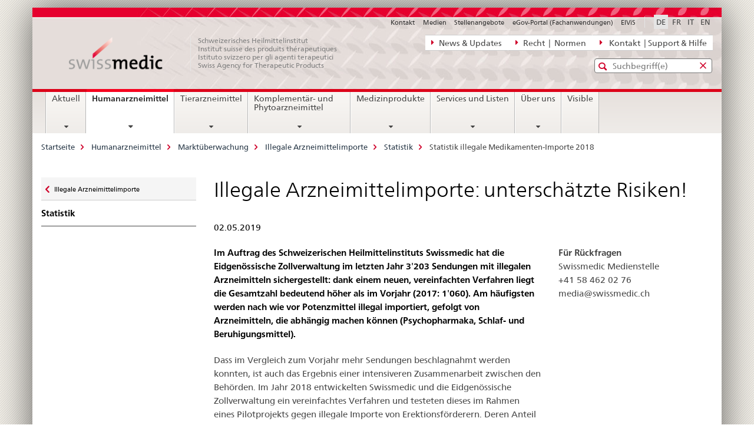

--- FILE ---
content_type: text/html;charset=utf-8
request_url: https://www.swissmedic.ch/swissmedic/de/home/humanarzneimittel/marktueberwachung/arzneimittel-aus-dem-internet/statistik/illegally-imported-medicinal-products-2018.html
body_size: 11008
content:

<!DOCTYPE HTML>
<!--[if lt IE 7 ]> <html lang="de" class="no-js ie6 oldie"> <![endif]-->
<!--[if IE 7 ]> <html lang="de" class="no-js ie7 oldie"> <![endif]-->
<!--[if IE 8 ]> <html lang="de" class="no-js ie8 oldie"> <![endif]-->
<!--[if IE 9 ]> <html lang="de" class="no-js ie9"> <![endif]-->
<!--[if gt IE 9 ]><!--><html lang="de" class="no-js no-ie"> <!--<![endif]-->


    
<head>
    
    


	
	
		<title>Statistik illegale Medikamenten-Importe 2018</title>
	
	


<meta charset="utf-8" />
<meta http-equiv="X-UA-Compatible" content="IE=edge" />
<meta name="viewport" content="width=device-width, initial-scale=1.0" />
<meta http-equiv="cleartype" content="on" />


	<meta name="msapplication-TileColor" content="#ffffff"/>
	<meta name="msapplication-TileImage" content="/etc/designs/core/frontend/guidelines/img/ico/mstile-144x144.png"/>
	<meta name="msapplication-config" content="/etc/designs/core/frontend/guidelines/img/ico/browserconfig.xml"/>



	
		<meta name="description" content="Im Auftrag des Schweizerischen Heilmittelinstitut Swissmedic hat der Schweizer Zoll 2017 über 1&#039;000 Sendungen mit illegal importierten Heilmitteln sichergestellt. Am häufigsten werden nach wie vor Potenzmittel illegal importiert, gefolgt von Arzneimitteln mit Abhängigkeitspotenzial (Psychopharmaka, Schlaf- und Beruhigungsmittel) sowie andere medizinisch wichtige Medikamente. Die eigenmächtige Einfuhr rezeptpflichtiger Arzneimittel wie Psychopharmaka, Antibiotika oder Präparate für die Behandlung von Akne ist gesundheitlich äusserst bedenklich." />
	
	


	<meta name="keywords" content="Neu auf der Website,Medienmitteilungen,Allgemeine Mitteilung,Marktüberwachung,Startseite" />



	<meta name="google-site-verification" content="ZplB0S2VkWGW45bYUgCIo_FnaOwySywVLpYzzyrMh_Y" />


<meta name="language" content="de" />
<meta name="author" content="© Copyright Swissmedic 2019" />




	<!-- current page in other languages -->
	
		<link rel="alternate" type="text/html" href="/swissmedic/de/home/humanarzneimittel/marktueberwachung/arzneimittel-aus-dem-internet/statistik/illegally-imported-medicinal-products-2018.html" hreflang="de" lang="de"/>
	
		<link rel="alternate" type="text/html" href="/swissmedic/en/home/humanarzneimittel/market-surveillance/medicinal-products-from-the-internet/statistical-data/illegally-imported-medicinal-products-2018.html" hreflang="en" lang="en"/>
	
		<link rel="alternate" type="text/html" href="/swissmedic/it/home/medicamenti-per-uso-umano/sorveglianza-del-mercato/medicamenti-in-internet/statistica/illegally-imported-medicinal-products-2018.html" hreflang="it" lang="it"/>
	
		<link rel="alternate" type="text/html" href="/swissmedic/fr/home/medicaments-a-usage-humain/surveillance-du-marche/medicaments-par-internet/statistique/illegally-imported-medicinal-products-2018.html" hreflang="fr" lang="fr"/>
	




	<meta name="twitter:card" content="summary"/>
	
	
		<meta property="og:url" content="https://www.swissmedic.ch/swissmedic/de/home/humanarzneimittel/marktueberwachung/arzneimittel-aus-dem-internet/statistik/illegally-imported-medicinal-products-2018.html"/>
	
	<meta property="og:type" content="article"/>
	
		<meta property="og:title" content="Illegale Arzneimittelimporte: unterschätzte Risiken!"/>
	
	
		<meta property="og:description" content="Am häufigsten werden nach wie vor Potenzmittel illegal importiert"/>
	
	






    









	<!--style type="text/css" id="antiClickjack">body{display:none !important;}</style-->
	<script type="text/javascript">

		var styleElement = document.createElement('STYLE');
		styleElement.setAttribute('id', 'antiClickjack');
		styleElement.setAttribute('type', 'text/css');
		styleElement.innerHTML = 'body {display:none !important;}';
		document.getElementsByTagName('HEAD')[0].appendChild(styleElement);

		if (self === top) {
			var antiClickjack = document.getElementById("antiClickjack");
			antiClickjack.parentNode.removeChild(antiClickjack);
		} else {
			top.location = self.location;
		}
	</script>




<script src="/etc.clientlibs/clientlibs/granite/jquery.min.js"></script>
<script src="/etc.clientlibs/clientlibs/granite/utils.min.js"></script>



	<script>
		Granite.I18n.init({
			locale: "de",
			urlPrefix: "/libs/cq/i18n/dict."
		});
	</script>



	<link rel="stylesheet" href="/etc/designs/core/frontend/guidelines.min.css" type="text/css">

	<link rel="stylesheet" href="/etc/designs/core/frontend/modules.min.css" type="text/css">

	
	<link rel="shortcut icon" href="/etc/designs/core/frontend/guidelines/img/ico/favicon.ico">
	<link rel="apple-touch-icon" sizes="57x57" href="/etc/designs/core/frontend/guidelines/img/ico/apple-touch-icon-57x57.png"/>
	<link rel="apple-touch-icon" sizes="114x114" href="/etc/designs/core/frontend/guidelines/img/ico/apple-touch-icon-114x114.png"/>
	<link rel="apple-touch-icon" sizes="72x72" href="/etc/designs/core/frontend/guidelines/img/ico/apple-touch-icon-72x72.png"/>
	<link rel="apple-touch-icon" sizes="144x144" href="/etc/designs/core/frontend/guidelines/img/ico/apple-touch-icon-144x144.png"/>
	<link rel="apple-touch-icon" sizes="60x60" href="/etc/designs/core/frontend/guidelines/img/ico/apple-touch-icon-60x60.png"/>
	<link rel="apple-touch-icon" sizes="120x120" href="/etc/designs/core/frontend/guidelines/img/ico/apple-touch-icon-120x120.png"/>
	<link rel="apple-touch-icon" sizes="76x76" href="/etc/designs/core/frontend/guidelines/img/ico/apple-touch-icon-76x76.png"/>
	<link rel="icon" type="image/png" href="/etc/designs/core/frontend/guidelines/img/ico/favicon-96x96.png" sizes="96x96"/>
	<link rel="icon" type="image/png" href="/etc/designs/core/frontend/guidelines/img/ico/favicon-16x16.png" sizes="16x16"/>
	<link rel="icon" type="image/png" href="/etc/designs/core/frontend/guidelines/img/ico/favicon-32x32.png" sizes="32x32"/>





	
	
		<link rel="stylesheet" type="text/css" href="/dam/swissmedic/de/styles/smc-custom-styles-logo-min.css"/>
	
	
	



	<!--[if lt IE 9]>
		<script src="https://cdnjs.cloudflare.com/polyfill/v2/polyfill.js?version=4.8.0"></script>
	<![endif]-->



    



    
        

	

    

</head>


    

<body class="mod mod-layout   skin-layout-template-contentpagewide">

<div class="mod mod-contentpage">
<ul class="access-keys" role="navigation">
    <li><a href="/swissmedic/de/home.html" accesskey="0">Homepage</a></li>
    
    <li><a href="#main-navigation" accesskey="1">Main navigation</a></li>
    
    
    <li><a href="#content" accesskey="2">Content area</a></li>
    
    
    <li><a href="#site-map" accesskey="3">Sitemap</a></li>
    
    
    <li><a href="#search-field" accesskey="4">Search</a></li>
    
</ul>
</div>

<!-- begin: container -->
<div class="container container-main">

    


<header style="background-size: cover; background-image: url(&#039;/swissmedic/_jcr_content/headerimage/image.imagespooler.jpg/1685958258192/swissmedic_header.jpg&#039;)" role="banner">
	

	<div class="clearfix">
		
			


	



	<nav class="navbar treecrumb pull-left">

		
		
			<h2 class="sr-only">Direktnavigation News, Rechtsgrundlagen, Kontakt</h2>
		

		
			
				<ul class="nav navbar-nav">
				

						

						
						<li class="dropdown">
							
							
								
									<a id="federalAdministration-dropdown" href="#" aria-label="News &amp; Updates" class="dropdown-toggle" data-toggle="dropdown"><span class="icon icon--right"></span> News &amp; Updates</a>
								
								
							

							
								
								<ul class="dropdown-menu" role="menu" aria-labelledby="federalAdministration-dropdown">
									
										
										<li class="dropdown-header">
											
												
													<a href="/swissmedic/de/home/news/mitteilungen.html" aria-label="Allgemeine Mitteilungen" data-skipextcss="true">Allgemeine Mitteilungen</a>
												
												
											

											
											
												
													<ul>
														<li>
															
																
																
																
																	<a href="/swissmedic/de/home/ueber-uns/publikationen/swissmedic-journal.html" aria-label="Swissmedic Journal" data-skipextcss="true"> Swissmedic Journal</a>
																
															
														</li>
													</ul>
												
											
												
													<ul>
														<li>
															
																
																
																
																	<a href="/swissmedic/de/home/humanarzneimittel/marktueberwachung/qualitaetsmaengel-und-chargenrueckrufe/chargenrueckrufe.html" aria-label="Arzneimittel &gt; Chargenrückrufe" data-skipextcss="true"> Arzneimittel &gt; Chargenrückrufe</a>
																
															
														</li>
													</ul>
												
											
												
													<ul>
														<li>
															
																
																
																
																	<a href="/swissmedic/de/home/humanarzneimittel/marktueberwachung/out-of-stock/bewilligte-gesuche.html" aria-label="Arzneimittel &gt; Out-of-Stock (Lieferengpässe)" data-skipextcss="true" target="_self"> Arzneimittel &gt; Out-of-Stock (Lieferengpässe)</a>
																
															
														</li>
													</ul>
												
											
												
													<ul>
														<li>
															
																
																
																
																	<a href="/swissmedic/de/home/news/updates.html" aria-label="Neu auf der Website" data-skipextcss="true"> Neu auf der Website</a>
																
															
														</li>
													</ul>
												
											
												
													<ul>
														<li>
															
																
																
																
																	<a href="/swissmedic/de/home/news/updates/updated_documents.html" aria-label="Aktualisierte Vorgabedokumente" data-skipextcss="true"> Aktualisierte Vorgabedokumente</a>
																
															
														</li>
													</ul>
												
											
										</li>
									
								</ul>
							
						</li>
					

						

						
						<li class="dropdown">
							
							
								
									<a id="departement-dropdown" href="#" aria-label="Recht  |  Normen" class="dropdown-toggle" data-toggle="dropdown"><span class="icon icon--right"></span> Recht  |  Normen</a>
								
								
							

							
								
								<ul class="dropdown-menu" role="menu" aria-labelledby="departement-dropdown">
									
										
										<li class="dropdown-header">
											
												
													<a href="/swissmedic/de/home/legal/rechtsgrundlagen.html" aria-label="Allgemeine Rechtsgrundlagen" data-skipextcss="true">Allgemeine Rechtsgrundlagen</a>
												
												
											

											
											
												
													<ul>
														<li>
															
																
																
																
																	<a href="/swissmedic/de/home/legal/strafrecht.html" aria-label="Strafrecht – Strafverfolgung" data-skipextcss="true"> Strafrecht – Strafverfolgung</a>
																
															
														</li>
													</ul>
												
											
												
													<ul>
														<li>
															
																
																
																
																	<a href="/swissmedic/de/home/legal/pharmacopoea.html" aria-label="Pharmakopöe" data-skipextcss="true"> Pharmakopöe</a>
																
															
														</li>
													</ul>
												
											
										</li>
									
								</ul>
							
						</li>
					

						

						
						<li class="dropdown">
							
							
								
									<a id="federalOffice-dropdown" href="#" aria-label=" Kontakt  | Support &amp; Hilfe" class="dropdown-toggle" data-toggle="dropdown"><span class="icon icon--right"></span>  Kontakt  | Support &amp; Hilfe</a>
								
								
							

							
								
								<ul class="dropdown-menu" role="menu" aria-labelledby="federalOffice-dropdown">
									
										
										<li class="dropdown-header">
											
												
													<a href="/swissmedic/de/home/input/kontaktformular-allgemeine-anfragen.html" aria-label="Allgemeine Anfragen" data-skipextcss="true">Allgemeine Anfragen</a>
												
												
											

											
											
												
													<ul>
														<li>
															
																
																
																
																	<a href="/swissmedic/de/home/medizinprodukte/kontakte---links.html" aria-label="Fragen Medizinprodukte" data-skipextcss="true"> Fragen Medizinprodukte</a>
																
															
														</li>
													</ul>
												
											
												
													<ul>
														<li>
															
																
																
																
																	<a href="/swissmedic/de/home/contacts/kontakt/media.html" aria-label="Medienanfragen" data-skipextcss="true"> Medienanfragen</a>
																
															
														</li>
													</ul>
												
											
												
													<ul>
														<li>
															
																
																
																
																	<a href="/swissmedic/de/home/contacts/kontakt/gesuch-um-zugang-zu-amtlichen-dokumenten-bgoe.html" aria-label="Zugang amtliche Dokumente" data-skipextcss="true"> Zugang amtliche Dokumente</a>
																
															
														</li>
													</ul>
												
											
												
													<ul>
														<li>
															
																
																
																
																	<a href="/swissmedic/de/home/contacts/kontakt/rueckmeldungen-und-reklamationen--feedback-formular.html" aria-label="Feedback-Formular" data-skipextcss="true"> Feedback-Formular</a>
																
															
														</li>
													</ul>
												
											
												
													<ul>
														<li>
															
																
																
																
																	<a href="/swissmedic/de/home/input/pdf-rechnung-e-mail.html" aria-label="PDF Rechnung per E-Mail" data-skipextcss="true"> PDF Rechnung per E-Mail</a>
																
															
														</li>
													</ul>
												
											
												
													<ul>
														<li>
															
																
																
																
																	<a href="/swissmedic/de/home/contacts/kontakt/swissmedic-portal-supportformular.html" aria-label="Support eGov Services" data-skipextcss="true"> Support eGov Services</a>
																
															
														</li>
													</ul>
												
											
												
													<ul>
														<li>
															
																
																
																
																	<a href="/swissmedic/de/home/contacts/kontakt/locations.html" aria-label="Standorte - Situationspläne" data-skipextcss="true"> Standorte - Situationspläne</a>
																
															
														</li>
													</ul>
												
											
										</li>
									
								</ul>
							
						</li>
					
				</ul>
			
			
		
	</nav>




		

		
<!-- begin: metanav -->
<section class="nav-services clearfix">
	
	
		


	
	<h2>Statistik illegale Medikamenten-Importe 2018</h2>

	

		
		<h2 class="sr-only">Sprachwahl</h2>

		<nav class="nav-lang">
			<ul>
				
					<li>
						
							
								<a class="active" lang="de" title="Deutsch selected" aria-label="Deutsch selected">DE</a>
							
							
							
						
					</li>
				
					<li>
						
							
							
								<a href="/swissmedic/fr/home/medicaments-a-usage-humain/surveillance-du-marche/medicaments-par-internet/statistique/illegally-imported-medicinal-products-2018.html" lang="fr" title="Französisch" aria-label="Französisch">FR</a>
							
							
						
					</li>
				
					<li>
						
							
							
								<a href="/swissmedic/it/home/medicamenti-per-uso-umano/sorveglianza-del-mercato/medicamenti-in-internet/statistica/illegally-imported-medicinal-products-2018.html" lang="it" title="Italienisch" aria-label="Italienisch">IT</a>
							
							
						
					</li>
				
					<li>
						
							
							
								<a href="/swissmedic/en/home/humanarzneimittel/market-surveillance/medicinal-products-from-the-internet/statistical-data/illegally-imported-medicinal-products-2018.html" lang="en" title="Englisch" aria-label="Englisch">EN</a>
							
							
						
					</li>
				
			</ul>
		</nav>

	


		
		

    
        
            
            

                
                <h2 class="sr-only">Service navigation</h2>

                <nav class="nav-service">
                    <ul>
                        
                        
                            <li><a href="/swissmedic/de/home/contacts/kontakt.html" target="_self" title="Kontakt" aria-label="Kontakt" data-skipextcss="true">Kontakt</a></li>
                        
                            <li><a href="/swissmedic/de/home/contacts/kontakt/media.html" title="Medien" aria-label="Medien" data-skipextcss="true">Medien</a></li>
                        
                            <li><a href="/swissmedic/de/home/ueber-uns/offene-stellen.html" title="Stellenangebote" aria-label="Stellenangebote" data-skipextcss="true">Stellenangebote</a></li>
                        
                            <li><a href="/swissmedic/de/home/services/egov-portal.html" title="eGov-Portal (Fachanwendungen)" aria-label="eGov-Portal (Fachanwendungen)" data-skipextcss="true">eGov-Portal (Fachanwendungen)</a></li>
                        
                            <li><a href="https://www.gate.swissmedic.ch/elvis/" aria-label="ElViS" target="_blank" title="">ElViS</a></li>
                        
                    </ul>
                </nav>

            
        
    


	
	
</section>
<!-- end: metanav -->

	</div>

	
		

	
	
		
<div class="mod mod-logo">
    
        
        
            
                <a href="/swissmedic/de/home.html" class="brand  hidden-xs" id="logo" title="Startseite" aria-label="Startseite">
                    
                        
                            <img src="/swissmedic/de/_jcr_content/logo/image.imagespooler.png/1672565921034/swissmedic-logo_transp.png" alt="Swissmedic Startseite"/>
                        
                        
                    
                    <h2 id="logo-desktop-departement">Schweizerisches Heilmittelinstitut<br/>Institut suisse des produits th&eacute;rapeutiques<br/>Istituto svizzero per gli agenti terapeutici<br/>Swiss Agency for Therapeutic Products
                    </h2>
                </a>
                
            
        
    
</div>

	


	

 	
		


	



	
	
		

<div class="mod mod-searchfield">

	
		

		
			

			<!-- begin: sitesearch desktop-->
			<div class="mod mod-searchfield global-search global-search-standard">
				<form action="/swissmedic/de/home/suche.html" class="form-horizontal form-search pull-right">
					<h2 class="sr-only">Standard-Suche</h2>
					<label for="search-field" class="sr-only">Eingabefenster für die Suche</label>
					<input id="search-field" name="query" class="form-control search-field" type="text" placeholder="Suchbegriff(e)"/>
                    <button class="icon icon--search icon--before" tabindex="0" role="button">
                        <span class="sr-only">Eingabefenster für die Suche</span>
                    </button>
                    <button class="icon icon--close icon--after search-reset" tabindex="0" role="button"><span class="sr-only"></span></button>
					<div class="search-results">
						<div class="search-results-list"></div>
					</div>
				</form>
			</div>
			<!-- end: sitesearch desktop-->

		
	

</div>

	



	

	

 	


</header>



    


	
	
		

<div class="mod mod-mainnavigation">

	<!-- begin: mainnav -->
	<div class="nav-main yamm navbar" id="main-navigation">

		<h2 class="sr-only">
			Hauptnavigation
		</h2>

		
			


<!-- mobile mainnav buttonbar -->
 <section class="nav-mobile">
	<div class="table-row">
		<div class="nav-mobile-header">
			<div class="table-row">
				<span class="nav-mobile-logo">
					
						
						
							<img src="/etc/designs/core/frontend/guidelines/img/swiss.svg" onerror="this.onerror=null; this.src='/etc/designs/core/frontend/guidelines/img/swiss.png'" alt="© Copyright Swissmedic 2019"/>
						
					
				</span>
				<h2>
					<a href="/swissmedic/de/home.html" title="Startseite" aria-label="Startseite">Swissmedic</a>
				</h2>
			</div>
		</div>
		<div class="table-cell dropdown">
			<a href="#" class="nav-mobile-menu dropdown-toggle" data-toggle="dropdown">
				<span class="icon icon--menu"></span>
			</a>
			<div class="drilldown dropdown-menu" role="menu">
				<div class="drilldown-container">
					<nav class="nav-page-list">
						
							<ul aria-controls="submenu">
								
									
									
										<li>
											
												
												
													<a href="/swissmedic/de/home/news.html">Aktuell</a>
												
											
										</li>
									
								
							</ul>
						
							<ul aria-controls="submenu">
								
									
									
										<li>
											
												
												
													<a href="/swissmedic/de/home/humanarzneimittel.html">Humanarzneimittel</a>
												
											
										</li>
									
								
							</ul>
						
							<ul aria-controls="submenu">
								
									
									
										<li>
											
												
												
													<a href="/swissmedic/de/home/tierarzneimittel.html">Tierarzneimittel</a>
												
											
										</li>
									
								
							</ul>
						
							<ul aria-controls="submenu">
								
									
									
										<li>
											
												
												
													<a href="/swissmedic/de/home/kpa.html">Komplementär- und Phytoarzneimittel</a>
												
											
										</li>
									
								
							</ul>
						
							<ul aria-controls="submenu">
								
									
									
										<li>
											
												
												
													<a href="/swissmedic/de/home/medizinprodukte.html">Medizinprodukte</a>
												
											
										</li>
									
								
							</ul>
						
							<ul aria-controls="submenu">
								
									
									
										<li>
											
												
												
													<a href="/swissmedic/de/home/services.html">Services und Listen</a>
												
											
										</li>
									
								
							</ul>
						
							<ul aria-controls="submenu">
								
									
									
										<li>
											
												
												
													<a href="/swissmedic/de/home/ueber-uns.html">Über uns</a>
												
											
										</li>
									
								
							</ul>
						
							<ul aria-controls="submenu">
								
									
									
										<li>
											
												
													<a href="/swissmedic/de/home/ueber-uns/publikationen/visible.html">Visible</a>
												
												
											
										</li>
									
								
							</ul>
						

						<button class="yamm-close-bottom" aria-label="Schliessen">
							<span class="icon icon--top" aria-hidden="true"></span>
						</button>
					</nav>
				</div>
			</div>
		</div>
		<div class="table-cell dropdown">
			<a href="#" class="nav-mobile-menu dropdown-toggle" data-toggle="dropdown">
				<span class="icon icon--search"></span>
			</a>
			<div class="dropdown-menu" role="menu">
				
				



	
		


<div class="mod mod-searchfield">

    
        <div class="mod mod-searchfield global-search global-search-mobile">
            <form action="/swissmedic/de/home/suche.html" class="form  mod-searchfield-mobile" role="form">
                <h2 class="sr-only">Standard-Suche</h2>
                <label for="search-field-phone" class="sr-only">
                    Eingabefenster für die Suche
                </label>
                <input id="search-field-phone" name="query" class="search-input form-control" type="text" placeholder="Suchbegriff(e)"/>
                <button class="icon icon--search icon--before" tabindex="0" role="button">
                    <span class="sr-only">Eingabefenster für die Suche</span>
                </button>
                <button class="icon icon--close icon--after search-reset" tabindex="0" role="button"><span class="sr-only"></span></button>

                <div class="search-results">
                    <div class="search-results-list"></div>
                </div>
            </form>
        </div>
    

</div>

	
	


				
			</div>
		</div>
	</div>
</section>

		

		
		<ul class="nav navbar-nav" aria-controls="submenu">

			
			

				
                
				

				<li class="dropdown yamm-fw  ">
					
						
			      		
							<a href="/swissmedic/de/home/news.html" aria-label="Aktuell" class="dropdown-toggle" data-toggle="dropdown" data-url="/swissmedic/de/home/news/_jcr_content/par.html">Aktuell</a>
							
							<ul class="dropdown-menu" role="menu" aria-controls="submenu">
								<li>
									<div class="yamm-content container-fluid">
										<div class="row">
											<div class="col-sm-12">
												<button class="yamm-close btn btn-link icon icon--after icon--close pull-right">Schliessen</button>
											</div>
										</div>
										<div class="row">
											<div class="col-md-12 main-column">

											</div>
										</div>
										<br><br><br>
										<button class="yamm-close-bottom" aria-label="Schliessen"><span class="icon icon--top"></span></button>
									</div>
								</li>
							</ul>
						
					
				</li>
			

				
                
				

				<li class="dropdown yamm-fw  current">
					
						
			      		
							<a href="/swissmedic/de/home/humanarzneimittel.html" aria-label="Humanarzneimittel" class="dropdown-toggle" data-toggle="dropdown" data-url="/swissmedic/de/home/humanarzneimittel/_jcr_content/par.html">Humanarzneimittel<span class="sr-only">current page</span></a>
							
							<ul class="dropdown-menu" role="menu" aria-controls="submenu">
								<li>
									<div class="yamm-content container-fluid">
										<div class="row">
											<div class="col-sm-12">
												<button class="yamm-close btn btn-link icon icon--after icon--close pull-right">Schliessen</button>
											</div>
										</div>
										<div class="row">
											<div class="col-md-12 main-column">

											</div>
										</div>
										<br><br><br>
										<button class="yamm-close-bottom" aria-label="Schliessen"><span class="icon icon--top"></span></button>
									</div>
								</li>
							</ul>
						
					
				</li>
			

				
                
				

				<li class="dropdown yamm-fw  ">
					
						
			      		
							<a href="/swissmedic/de/home/tierarzneimittel.html" aria-label="Tierarzneimittel" class="dropdown-toggle" data-toggle="dropdown" data-url="/swissmedic/de/home/tierarzneimittel/_jcr_content/par.html">Tierarzneimittel</a>
							
							<ul class="dropdown-menu" role="menu" aria-controls="submenu">
								<li>
									<div class="yamm-content container-fluid">
										<div class="row">
											<div class="col-sm-12">
												<button class="yamm-close btn btn-link icon icon--after icon--close pull-right">Schliessen</button>
											</div>
										</div>
										<div class="row">
											<div class="col-md-12 main-column">

											</div>
										</div>
										<br><br><br>
										<button class="yamm-close-bottom" aria-label="Schliessen"><span class="icon icon--top"></span></button>
									</div>
								</li>
							</ul>
						
					
				</li>
			

				
                
				

				<li class="dropdown yamm-fw  ">
					
						
			      		
							<a href="/swissmedic/de/home/kpa.html" aria-label="Komplementär- und Phytoarzneimittel" class="dropdown-toggle" data-toggle="dropdown" data-url="/swissmedic/de/home/kpa/_jcr_content/par.html">Komplementär- und Phytoarzneimittel</a>
							
							<ul class="dropdown-menu" role="menu" aria-controls="submenu">
								<li>
									<div class="yamm-content container-fluid">
										<div class="row">
											<div class="col-sm-12">
												<button class="yamm-close btn btn-link icon icon--after icon--close pull-right">Schliessen</button>
											</div>
										</div>
										<div class="row">
											<div class="col-md-12 main-column">

											</div>
										</div>
										<br><br><br>
										<button class="yamm-close-bottom" aria-label="Schliessen"><span class="icon icon--top"></span></button>
									</div>
								</li>
							</ul>
						
					
				</li>
			

				
                
				

				<li class="dropdown yamm-fw  ">
					
						
			      		
							<a href="/swissmedic/de/home/medizinprodukte.html" aria-label="Medizinprodukte" class="dropdown-toggle" data-toggle="dropdown" data-url="/swissmedic/de/home/medizinprodukte/_jcr_content/par.html">Medizinprodukte</a>
							
							<ul class="dropdown-menu" role="menu" aria-controls="submenu">
								<li>
									<div class="yamm-content container-fluid">
										<div class="row">
											<div class="col-sm-12">
												<button class="yamm-close btn btn-link icon icon--after icon--close pull-right">Schliessen</button>
											</div>
										</div>
										<div class="row">
											<div class="col-md-12 main-column">

											</div>
										</div>
										<br><br><br>
										<button class="yamm-close-bottom" aria-label="Schliessen"><span class="icon icon--top"></span></button>
									</div>
								</li>
							</ul>
						
					
				</li>
			

				
                
				

				<li class="dropdown yamm-fw  ">
					
						
			      		
							<a href="/swissmedic/de/home/services.html" aria-label="Services und Listen" class="dropdown-toggle" data-toggle="dropdown" data-url="/swissmedic/de/home/services/_jcr_content/par.html">Services und Listen</a>
							
							<ul class="dropdown-menu" role="menu" aria-controls="submenu">
								<li>
									<div class="yamm-content container-fluid">
										<div class="row">
											<div class="col-sm-12">
												<button class="yamm-close btn btn-link icon icon--after icon--close pull-right">Schliessen</button>
											</div>
										</div>
										<div class="row">
											<div class="col-md-12 main-column">

											</div>
										</div>
										<br><br><br>
										<button class="yamm-close-bottom" aria-label="Schliessen"><span class="icon icon--top"></span></button>
									</div>
								</li>
							</ul>
						
					
				</li>
			

				
                
				

				<li class="dropdown yamm-fw  ">
					
						
			      		
							<a href="/swissmedic/de/home/ueber-uns.html" aria-label="Über uns" class="dropdown-toggle" data-toggle="dropdown" data-url="/swissmedic/de/home/ueber-uns/_jcr_content/par.html">Über uns</a>
							
							<ul class="dropdown-menu" role="menu" aria-controls="submenu">
								<li>
									<div class="yamm-content container-fluid">
										<div class="row">
											<div class="col-sm-12">
												<button class="yamm-close btn btn-link icon icon--after icon--close pull-right">Schliessen</button>
											</div>
										</div>
										<div class="row">
											<div class="col-md-12 main-column">

											</div>
										</div>
										<br><br><br>
										<button class="yamm-close-bottom" aria-label="Schliessen"><span class="icon icon--top"></span></button>
									</div>
								</li>
							</ul>
						
					
				</li>
			

				
                
				

				<li class="dropdown yamm-fw  ">
					
						
							<a href="/swissmedic/de/home/ueber-uns/publikationen/visible.html" aria-label="Visible" class="dropdown-toggle">Visible</a>
			      		
			      		
					
				</li>
			
		</ul>
	</div>
</div>

	



    

<!-- begin: main -->
<div class="container-fluid hidden-xs">
	<div class="row">
		<div class="col-sm-12">
			
	


<div class="mod mod-breadcrumb">
	<h2 id="br1" class="sr-only">Breadcrumb</h2>
	<ol class="breadcrumb" role="menu" aria-labelledby="br1">
		
			<li><a href="/swissmedic/de/home.html" title="Startseite" aria-label="Startseite">Startseite</a><span class="icon icon--greater"></span></li>
		
			<li><a href="/swissmedic/de/home/humanarzneimittel.html" title="Humanarzneimittel" aria-label="Humanarzneimittel">Humanarzneimittel</a><span class="icon icon--greater"></span></li>
		
			<li><a href="/swissmedic/de/home/humanarzneimittel/marktueberwachung.html" title="Markt&uuml;berwachung" aria-label="Markt&uuml;berwachung">Markt&uuml;berwachung</a><span class="icon icon--greater"></span></li>
		
			<li><a href="/swissmedic/de/home/humanarzneimittel/marktueberwachung/arzneimittel-aus-dem-internet.html" title="Illegale Arzneimittelimporte" aria-label="Illegale Arzneimittelimporte">Illegale Arzneimittelimporte</a><span class="icon icon--greater"></span></li>
		
			<li><a href="/swissmedic/de/home/humanarzneimittel/marktueberwachung/arzneimittel-aus-dem-internet/statistik.html" title="Statistik" aria-label="Statistik">Statistik</a><span class="icon icon--greater"></span></li>
		
		<li class="active" role="presentation">Statistik illegale Medikamenten-Importe 2018</li>
	</ol>
</div>

	
		</div>
	</div>
</div>



	
	
		<div class="container-fluid">
			

<div class="row">
	<div class="col-sm-4 col-md-3 drilldown">
		

<div class="mod mod-leftnavigation">

		<a href="#collapseSubNav" data-toggle="collapse" class="collapsed visible-xs">Unternavigation</a>
		<div class="drilldown-container">
			<nav class="nav-page-list">
				
					<a href="/swissmedic/de/home/humanarzneimittel/marktueberwachung/arzneimittel-aus-dem-internet.html" class="icon icon--before icon--less visible-xs">Zurück</a>

					<a href="/swissmedic/de/home/humanarzneimittel/marktueberwachung/arzneimittel-aus-dem-internet.html" class="icon icon--before icon--less"><span class="sr-only">Zurück zu </span>Illegale Arzneimittelimporte</a>
				
				<ul>
					
						
							
							
								<li class="list-emphasis">
									<a href="/swissmedic/de/home/humanarzneimittel/marktueberwachung/arzneimittel-aus-dem-internet/statistik.html">Statistik</a>
								</li>
							
						
					

					
					
					

					
				</ul>
			</nav>
		</div>

</div>

	</div>
	<div class="col-sm-8 col-md-9 main-column main-content js-glossary-context" id="content">
    	

<div class="visible-xs visible-sm">
	<p><a href="#context-sidebar" class="icon icon--before icon--root">Context sidebar</a></p>
</div>

<div class="contentHead">
	



<div class="mod mod-backtooverview">
	
</div>


	
	


	
	
		<a href="javascript:$.printPreview.printPreview()" onclick="" class="icon icon--before icon--print pull-right" title="Seite drucken"></a>
	




	
	

<div class="mod mod-contentpage">
    <h1 class="text-inline">Illegale Arzneimittelimporte: unterschätzte Risiken!</h1>
</div>

</div>	






<div class="mod mod-headline">
	
		
		
		
			<h5>02.05.2019</h5>
		
	
</div>

<div class="mod mod-columncontrols">
		
			
			
				
					
					
						<div class="row">
							
								<div class="col-md-8">
									
<div class="mod mod-text">
    
        
        
            <article class="clearfix">
                
                
                    <p class="lead">Im Auftrag des Schweizerischen Heilmittelinstituts Swissmedic hat die Eidgenössische Zollverwaltung im letzten Jahr 3'203 Sendungen mit illegalen Arzneimitteln sichergestellt: dank einem neuen, vereinfachten Verfahren liegt die Gesamtzahl bedeutend höher als im Vorjahr (2017: 1'060). Am häufigsten werden nach wie vor Potenzmittel illegal importiert, gefolgt von Arzneimitteln, die abhängig machen können (Psychopharmaka, Schlaf- und Beruhigungsmittel).</p>
                
            </article>
        
    
</div>
<div class="mod mod-text">
    
        
        
            <article class="clearfix">
                
                    <p>Dass im Vergleich zum Vorjahr mehr Sendungen beschlagnahmt werden konnten, ist auch das Ergebnis einer intensiveren Zusammenarbeit zwischen den Behörden. Im Jahr 2018 entwickelten Swissmedic und die Eidgenössische Zollverwaltung ein vereinfachtes Verfahren und testeten dieses im Rahmen eines Pilotprojekts gegen illegale Importe von Erektionsförderern. Deren Anteil an den zurückbehaltenen Sendungen ist deshalb besonders hoch.</p>
<p>Aufgrund der positiven Ergebnisse wird das vereinfachte Verfahren im Bereich illegale Arzneimittelimporte seit 2019 für weitere Wirkstoffe angewendet. Damit wird der politische Wille umgesetzt, mit den verfügbaren Ressourcen den grenzüberschreitenden Onlinehandel mit illegalen Heilmitteln effizienter zu bekämpfen.</p>
<h2>Gefahren eigenmächtiger Importe nicht unterschätzen</h2>
<p>Besorgniserregend sind die Importe des angstlösenden Arzneimittels Xanax aus illegalen Quellen im Internet und über das Darknet. Der darin enthaltene Wirkstoff Alprazolam aus der Gruppe der Benzodiazepine untersteht der Betäubungsmittelregulierung und wird in den letzten Jahren vermehrt missbräuchlich verwendet. Benzodiazepine sind hochwirksam und machen schnell abhängig. Eine Einnahme über längere Zeit erfordert regelmässige ärztliche Kontrollen.</p>
<p>In Zusammenarbeit mit dem Zoll beschlagnahmte Swissmedic im letzten Jahr 15 illegale Sendungen von Xanax aus Kambodscha, Ungarn und anderen Ländern. Gemäss Informationen der Herstellerfirma des Originalpräparates sind mehr als 95 % der illegal gehandelten Xanax-Präparate gefälscht. Schweizer Labors, die Muster aus der Partyszene analysiert haben, wiesen falsche Inhaltsstoffe wie Antiallergika und Psychopharmaka anstelle des Originalwirkstoffs nach. Swissmedic warnt eindringlich davor, Xanax und andere psychotrope Medikamente aus dem Internet zu beziehen. Die sichere Anwendung von rezeptpflichtigen Arzneimitteln erfordert eine persönliche Fachberatung.</p>
<p>Arzneimitteln aus der legalen Vertriebskette in der Schweiz kann nach wie vor vertraut werden. Die einwandfreie Qualität dieser Präparate wird laufend geprüft. Noch nie sind Fälschungen von Arzneimitteln in Schweizer Aufmachung aufgetaucht. <br>
<br>
</p>

                
                
            </article>
        
    
</div>
<div class="mod mod-image">
	
		
		
			
				
				
					
						<a href="#" data-toggle="modal" data-target="#lb1495232705x1769299362316"><figure style="max-width:1024px;"><img src="/swissmedic/de/home/humanarzneimittel/marktueberwachung/arzneimittel-aus-dem-internet/statistik/illegally-imported-medicinal-products-2018/_jcr_content/par/columncontrols/items/0/column/image/image.imagespooler.jpg/1602684402927/Swissmedic_IllegaleSendungen2018_Beispiel-Xanax.jpg" alt="Beim Import beschlagnahmte Sendung mit Xanax aus illegaler Quelle"/><span class="fa fa-search magnifier"></span><figcaption>In Zusammenarbeit mit dem Zoll beschlagnahmte Swissmedic 15 illegale Sendungen von Xanax aus Kambodscha, Ungarn und anderen L&auml;ndern<br/><small class="copyright">&copy; Swissmedic</small></figcaption></figure></a>
					<div class="modal fade" id="lb1495232705x1769299362316" tabindex="-1" role="dialog" aria-labelledby="lb1495232705x1769299362316_label" aria-hidden="true"><div class="modal-dialog"><div class="modal-content"><div class="modal-header"><button type="button" class="close icon icon--before icon--close" data-dismiss="modal" aria-hidden="true">Schliessen</button><h3 class="modal-title" id="lb1495232705x1769299362316_label">Beim Import beschlagnahmte Sendung mit Xanax aus illegaler Quelle</h3></div><div class="modal-body" style="max-width: 1024px;"><img src="/swissmedic/de/home/humanarzneimittel/marktueberwachung/arzneimittel-aus-dem-internet/statistik/illegally-imported-medicinal-products-2018/_jcr_content/par/columncontrols/items/0/column/image/image.imagespooler.jpg/1602684402927/1024.2000/Swissmedic_IllegaleSendungen2018_Beispiel-Xanax.png" alt="Beim Import beschlagnahmte Sendung mit Xanax aus illegaler Quelle"/><div class="lbContent"><p>In Zusammenarbeit mit dem Zoll beschlagnahmte Swissmedic 15 illegale Sendungen von Xanax aus Kambodscha, Ungarn und anderen L&auml;ndern</p><small>&copy; Swissmedic</small></div></div></div></div></div>
				
				
				
			
		
	
</div>
<div class="mod mod-table" id="-1003642776">
    
        
        

            <table width="589" height="22" border="1" cellspacing="0" cellpadding="1" summary="" class="table table-bordered" data-cols="2">
 <caption>
  Herkunft der illegalen Importe nach Kontinenten/Ländern
 </caption>
 <thead>
  <tr role="columnheader">
   <th>&nbsp;</th>
   <th width="15%" style="text-align: center;" class="active">2018</th>
  </tr>
 </thead>
 <tbody>
  <tr>
   <td width="397" valign="top" style="vertical-align:top;"><p>Indien</p></td>
   <td width="15%" style="text-align: right;" class="active">42,2 %<br></td>
  </tr>
  <tr>
   <td width="397" valign="top" style="vertical-align:top;">Osteuropa (v.a. Polen, Ungarn)</td>
   <td width="15%" style="text-align: right;" class="active">32,2 %</td>
  </tr>
  <tr>
   <td width="397" valign="top" style="vertical-align:top;">Asien (ohne Indien, v.a. Singapur)</td>
   <td width="15%" style="text-align: right;" class="active">17,5 %</td>
  </tr>
  <tr>
   <td width="397" valign="top" style="vertical-align:top;">Westeuropa (v.a. Grossbritannien, Deutschland)</td>
   <td width="15%" style="text-align: right;" class="active">6,6 %</td>
  </tr>
  <tr>
   <td width="397" valign="top" style="vertical-align:top;">Übrige Länder</td>
   <td width="15%" style="text-align: right;" class="active">1,5 %</td>
  </tr>
 </tbody>
</table>

            
                <small class="table-legend">
                    
                    
                    Indien führt wie bereits im Vorjahr die Statistik an. Neu an zweiter Stelle sind die Länder Osteuropas, die Singapur als Transitplattform überholt haben.
                </small>
            
            

        
    
</div>

<div class="mod mod-html">
	
		
		
			<div class="spacer">
<hr />
</div>
		
	
</div>
<div class="mod mod-table">
    
        
        

            <table width="589" height="22" border="1" cellspacing="0" cellpadding="1" summary="" class="table table-bordered" data-cols="2">
 <caption>
  Beschlagnahmte Sendungen nach Art der Produkte
 </caption>
 <thead>
  <tr role="columnheader">
   <th>&nbsp;</th>
   <th width="15%" style="text-align: center;" class="active">2018</th>
  </tr>
 </thead>
 <tbody>
  <tr>
   <td width="397" valign="top" style="vertical-align:top;"><p>Erektionsförderer</p></td>
   <td style="text-align: right;" class="active">89 %<br></td>
  </tr>
  <tr>
   <td width="397" valign="top" style="vertical-align:top;"><p>Andere rezeptpflichtige Arzneimittel</p></td>
   <td style="text-align: right;" class="active">4,5 %</td>
  </tr>
  <tr>
   <td width="397" valign="top" style="vertical-align:top;"><p>Schlaf- und Beruhigungsmittel</p></td>
   <td style="text-align: right;" class="active">2,5 %</td>
  </tr>
  <tr>
   <td width="397" valign="top" style="vertical-align:top;"><p>Schlankheitsmittel</p></td>
   <td style="text-align: right;" class="active">0,9 %</td>
  </tr>
  <tr>
   <td width="397" valign="top" style="vertical-align:top;"><p>Haarwuchsmittel</p></td>
   <td style="text-align: right;" class="active">0,8 %</td>
  </tr>
  <tr>
   <td width="397" valign="top" style="vertical-align:top;">Andere</td>
   <td style="text-align: right;" class="active">2,3 %</td>
  </tr>
 </tbody>
</table>

            
            

        
    
</div>

<div class="mod mod-infobox">
	
		
		
			<div class="well">
				
<div class="mod mod-text">
    
        
        
            <article class="clearfix">
                
                    <h4>Illegale Medikamente: Nicht drin, was draufsteht</h4>
<p>Beim Bezug von Arzneimitteln aus unbekannter Quelle über das Internet ist die Gefahr gross, dass nicht «drin ist, was draufsteht». Die Einnahme von gefälschten Medikamenten schlechter Qualität ist ein grosses Gesundheitsrisiko.</p>
<p>Swissmedic warnt vor dem Bezug und der Anwendung von nicht zugelassenen Medikamenten, die über Werbe-E-Mails und über das Internet angepriesen werden. Bei solchen Produkten fehlen meist jegliche Informationen zu möglichen Risiken. Nur bei Arzneimitteln aus kontrollierten Bezugsquellen ist gewährleistet, dass die Qualität den Anforderungen entspricht und die Gesundheit nicht gefährdet wird.</p>

                
                
            </article>
        
    
</div>


    
        
    



			</div>
		
	
</div>



    
        
    



								</div>
							
								<div class="col-md-4">
									
<div class="mod mod-text">
    
        
        
            <article class="clearfix">
                
                    <p><b>Für Rückfragen</b><br>
Swissmedic Medienstelle<br>
+41 58 462 02 76<br>
media@swissmedic.ch<br>
&nbsp;</p>

                
                
            </article>
        
    
</div>


    
        
    



								</div>
							
						</div>
					
				
			
		
</div>




    
        
    


		






<div class="mod mod-backtooverview">
	
</div>




<div class="clearfix">
	





	
	
	
		
	






	<p class="pull-left">
		
		

		
			<small>
				<span class="text-dimmed">Letzte Änderung&nbsp;02.05.2019</span>
			</small>
		
	</p>


	
	


	<p class="pull-right">
		<small>
			
				<a href="#" class="icon icon--before icon--power hidden-print">
					Zum Seitenanfang
				</a>
			
		</small>
	</p>
 
</div>


    </div>

</div>

		</div>
	

<!-- end: main -->


    <span class="visible-print">https://www.swissmedic.ch/content/swissmedic/de/home/humanarzneimittel/marktueberwachung/arzneimittel-aus-dem-internet/statistik/illegally-imported-medicinal-products-2018.html</span>

    
<footer role="contentinfo">
	<h2 class="sr-only">Footer</h2>

  

  
	<a name="context-sidebar"></a>
  

  
  

  	

    
        
            <div class="container-fluid footer-service">
                <h3>© Copyright Swissmedic 2019</h3>
                <nav>
                    <ul>
                        
                        
                            <li><a href="/swissmedic/de/home/contacts/kontakt.html" target="_self" title="Kontakt" aria-label="Kontakt">Kontakt</a></li>
                        
                            <li><a href="/swissmedic/de/home/contacts/kontakt/media.html" title="Medien" aria-label="Medien">Medien</a></li>
                        
                            <li><a href="/swissmedic/de/home/ueber-uns/offene-stellen.html" title="Stellenangebote" aria-label="Stellenangebote">Stellenangebote</a></li>
                        
                            <li><a href="/swissmedic/de/home/services/egov-portal.html" title="eGov-Portal (Fachanwendungen)" aria-label="eGov-Portal (Fachanwendungen)">eGov-Portal (Fachanwendungen)</a></li>
                        
                            <li><a href="https://www.gate.swissmedic.ch/elvis/" aria-label="ElViS" target="_blank" class="icon icon--after icon--external" title="">ElViS</a></li>
                        
                    </ul>
                </nav>
            </div>
        
    



	


  	<div class="container-fluid">
  		
	


	
		
			

			<nav class="links-social" aria-labelledby="social_media">
				<label id="social_media" class="sr-only">Social media links</label>
				<ul>
					
						<li><a href="https://www.instagram.com/swissmedic/" class="icon icon--before  icon icon--before fa fa-instagram" aria-label="Instagram" target="_blank" title="">Instagram</a></li>
					
						<li><a href="https://www.facebook.com/pages/category/Government-Building/Swissmedic-174948969217928/" class="icon icon--before  icon icon--before icon--facebook" aria-label="Facebook" target="_blank" title="">Facebook</a></li>
					
						<li><a href="https://www.linkedin.com/company/swissmedic" class="icon icon--before  icon icon--before fa fa-linkedin" aria-label="Linkedin" target="_blank" title="">Linkedin</a></li>
					
						<li><a href="https://www.youtube.com/channel/UCg3KbWDmuohOeSNqtWMJ3jw" class="icon icon--before  icon icon--before fa fa-youtube" aria-label="YouTube" target="_blank" title="">YouTube</a></li>
					
						<li><a href="/swissmedic/de/home/news/rss.html" class="icon icon--before  icon icon--before icon--rss" title="RSS Feeds" aria-label="RSS Feeds">RSS Feeds</a></li>
					
				</ul>
			</nav>
		
		
	



		
	

<div class="mod mod-cobranding">
    
        
            
        
        
    
</div>




  		<!-- begin: logo phone -->
		
			
			

	
		
<div class="mod mod-logo">
	
	
		
			<hr class="footer-line visible-xs">
			<img src="/swissmedic/de/_jcr_content/logo/image.imagespooler.png/1672565921034/swissmedic-logo_transp.png" class="visible-xs" alt="Swissmedic Startseite"/>
		
		
	
	
</div>
	
	


			
		
	 	<!-- end: logo phone -->
  	</div>

    

<div class="footer-address">
	

	<span class="hidden-xs">© Copyright Swissmedic 2019</span>


	

	
		
			<nav class="pull-right">
				<ul>
					
						<li><a href="/swissmedic/de/home/conditions.html" title="Nutzungsbedingungen" aria-label="Nutzungsbedingungen" data-skipextcss="true">Nutzungsbedingungen</a></li>
					
						<li><a href="/swissmedic/de/home/sitemap.html" title="Inhaltsverzeichnis" aria-label="Inhaltsverzeichnis" data-skipextcss="true">Inhaltsverzeichnis</a></li>
					
				</ul>
			</nav>
		
		
	


</div>


  
  

</footer>        


    <div class="modal" id="nav_modal_rnd">
        <!-- modal -->
    </div>

</div>
<!-- end: container -->



<script src="/etc.clientlibs/clientlibs/granite/jquery/granite/csrf.min.js"></script>
<script src="/etc/clientlibs/granite/jquery/granite/csrf.min.js"></script>



	<script type="text/javascript" src="/etc/designs/core/frontend/modules.js"></script>









	<!-- [base64] -->





 
	




	<!-- Matomo -->
<script type="text/javascript">
  var _paq = window._paq || [];
  /* tracker methods like "setCustomDimension" should be called before "trackPageView" */
  _paq.push(['trackPageView']);
  _paq.push(['enableLinkTracking']);
  (function() {
    var u="https://analytics.bit.admin.ch/";
    _paq.push(['setTrackerUrl', u+'matomo.php']);
    _paq.push(['setSiteId', '103']);
    var d=document, g=d.createElement('script'), s=d.getElementsByTagName('script')[0];
    g.type='text/javascript'; g.async=true; g.defer=true; g.src=u+'matomo.js'; s.parentNode.insertBefore(g,s);
  })();
</script>
<!-- End Matomo Code -->





</body>

    

</html>
